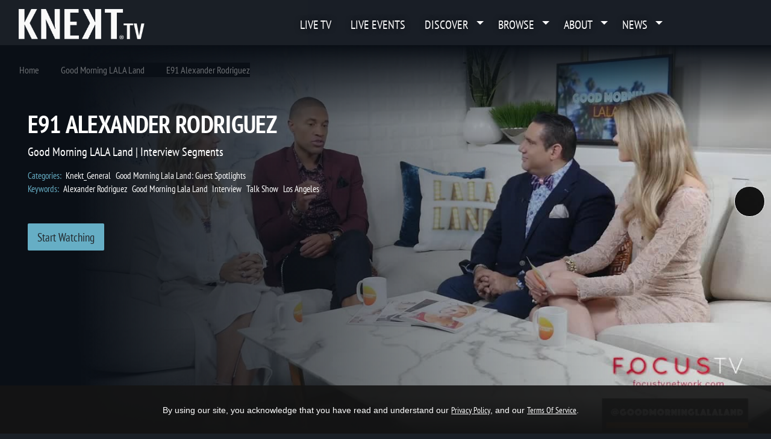

--- FILE ---
content_type: application/javascript; charset=utf-8
request_url: https://knekt.tv/js/pages/v1.4.14_series.js
body_size: 3323
content:
var UIActivity = function() {

    var hideBeforeLoad = function() {
        //hide elements here
    };

    var toggleShare = function() {
        var $shareContainer = $(".share-container-mobile");
        if ($shareContainer.hasClass("hidden")) {
            $shareContainer.removeClass("hidden");
        } else {
            $shareContainer.addClass("hidden");
        }
    };

    var readMore = function() {
        $(".read-less").hide();
        $(".read-more").show();
    };

    var resultsStart = 0, resultsLength = 30, initResultsLength = 30;

    var loadVideoThumbs = function() {
        //alert("load");
        //return;
        if (resultsStart == 0) {
            $(".js-start-watching").addClass("disabled");
        }
        var $results = $(".video-thumbnail-results.pending:first");
        //console.log("results section size = " + $results.size());
        if ($results.size()==0) return;
        if ($results.hasClass("done")) return;
        $results.data("loading", true).find(".loading-spinner").hide().removeClass("hidden").fadeIn("slow");
        //window.setTimeout(function(){
        //    $results.data("loading", false).find(".loading-spinner").hide();
        //}, 500);

        var scriptUrl = $("#page-script").attr("src");
        var accountCd = App.getAccountCd();

        //alert(ajaxUrl);
        var type = $results.data("type");
        var mediactrCd = $results.data("library");
        var refresh = $results.data("refresh");
        var max = parseInt($results.data("max"));
        if (resultsStart+resultsLength>max) { //shorten data
            resultsLength = max - resultsStart;
        }

        var paramsEnc, ajaxUrl;

        if (type=="episodes") {
            var galleryCd = $results.data("gallery");
            var ajaxCmd = accountCd + "/loader/more-results";
            ajaxUrl = scriptUrl.substring(0, scriptUrl.indexOf("/js/")+1) + ajaxCmd; // + "?start=" + resultsStart + "&length=" + resultsLength;
            var params = {gallery:galleryCd, library:mediactrCd, start:resultsStart, length:resultsLength, rs:Tracker.getRsId(), mode:getMode()};
            //console.log("params = " + JSON.stringify(params));
            paramsEnc = Base64.encode(JSON.stringify(params));

        } else if (type=="episodes-related-keywords") {
            var keywords = $results.data("keywords");
            var ajaxCmd = accountCd + "/loader/more-index-results";
            ajaxUrl = scriptUrl.substring(0, scriptUrl.indexOf("/js/")+1) + ajaxCmd;
            var params = {tag:"seokeys", value:keywords, type:"videos", q:"", start:resultsStart, length:resultsLength, rs:Tracker.getRsId()};
            //console.log("params = " + JSON.stringify(params));
            paramsEnc = Base64.encode(JSON.stringify(params));
        } else {
            var keywords = $results.data("keywords");
            var ajaxCmd = accountCd + "/loader/more-index-results";
            ajaxUrl = scriptUrl.substring(0, scriptUrl.indexOf("/js/")+1) + ajaxCmd;
            var params = {tag:"seokeys", value:keywords, type:"galleries", q:"", start:resultsStart, length:resultsLength, rs:Tracker.getRsId()};
            //console.log("params = " + JSON.stringify(params));
            paramsEnc = Base64.encode(JSON.stringify(params));
        }
        var data = {u: paramsEnc};
        if (refresh) data.pagerefresh = "true";

        $.ajax({
            url: ajaxUrl,
            type: "post",
            data: data,
            beforeSend: function(xhr) {

            },
            success: function(data) {
                //var $results = $(".video-thumbnail-results");
                var $loader = $results.find(".loading-spinner");
                $loader.fadeOut("fast");
                var $data = $(data);
                //console.log("data length = " + $data.size() + ", resultLength = " + resultsLength);
                if ($data.size()<resultsLength) { //data.trim().length==0
                    //console.log("last results");
                    //resultsLength = 0;
                    $results.removeClass("pending").addClass("done");
                    $results.data("loading", false);
                    if ($data.size()==0 && $results.find(".item").size()==0) {
                        $loader.hide();
                        $results.find(".coming-soon").hide().removeClass("hidden").fadeIn("fast");
                    }
                    resultsStart = 0;
                    resultsLength = initResultsLength;
                    $(".related-section").hide().removeClass("hidden").fadeIn("fast");
                    //return;
                }

                //update urls
                var thumbUrlPrefix = scriptUrl.substring(0, scriptUrl.indexOf("/js/")+1);
                $data.find("a").each(function(){
                    var $this = $(this);
                    var url = thumbUrlPrefix + $this.attr("href");
                    $this.attr("href", url);
                });
                var displayHighlights = false;
                if (resultsStart==0) {
                    //enable start watching
                    if ($data.size()>0) $(".js-start-watching").removeClass("disabled");
                    //display highlights in grid
                    var $tiles = $(".gallery-highlights");
                    if ($tiles.size()>0 && $data.size()>3) { //highlight first 4
                        displayHighlights = true;
                        var $cells = $tiles.find(".grid-cell");
                        displayHighlight($cells.filter(":eq(0)"), $data.filter(":eq(0)"), false);
                        displayHighlight($cells.filter(":eq(1)"), $data.filter(":eq(1)"), true);
                        displayHighlight($cells.filter(":eq(2)"), $data.filter(":eq(2)"), true);
                        displayHighlight($cells.filter(":eq(3)"), $data.filter(":eq(3)"), true);
                        $tiles.parent().removeClass("hidden");
                    } else {
                        $tiles.parent().addClass("hidden");
                    }
                }


                $data.hide();
                $loader.before($data);
                //remove first 4 from list below
                if (displayHighlights) $data.filter(':lt(4)').remove();
                applyPlaystates($data);
                $('.lazyload').lazy();
                $data.fadeIn();
                var size = $(".video-thumbnail", $results).size();
                if (displayHighlights) size+=4;
                if ($results.hasClass("done")==false) {
                    resultsStart += size;
                }
                //$results.removeData("loading");

                window.setTimeout(function(){
                    $results.data("loading", false);
                }, 1000);
            }
        });


    };

    var getPlaystate = function(contentId) {
        if (playstates == null) return;
        for (var i = 0; i <= playstates.length - 1; i++) {
            var playstate = playstates[i];
            //alert(playstate.contentId);
            if (playstate.contentId == contentId) return playstate;
        }
        return null;
    };

    var applyPlaystates = function($data) {
        if (playstates == null) return;
        //alert($data.filter(".video-thumbnail").size());
        $data.filter(".video-thumbnail").each(function(){
            var $this = $(this);
            var contentId = $this.find(".video-selection").attr("data-oid");
            var playstate = getPlaystate(contentId);
            var percent = 0;
            if (playstate!=null && playstate.time!=null && playstate.totalTime==null) {
                playstate.totalTime = $this.find(".video-selection").attr("data-secs");
            }
            if (playstate!=null && playstate.time!=null && playstate.totalTime!=null && playstate.totalTime>0 && playstate.totalTime > playstate.time) {
                percent = Math.floor(playstate.time / playstate.totalTime * 100);
                //var remaining = playstate.totalTime - playstate.time;
                if (percent>97) percent = 100;
            }
            if (percent>0) {
                $this.find(".progress-bar").addClass("init").attr("data-percentage", percent);
            } else {
                $this.find(".progress").addClass("hidden");
            }

        });

        $data.find('.progress-bar.init').each(function() {
            var me = $(this);
            var perc = me.attr("data-percentage");

            //TODO: left and right text handling
            me.css('width', (perc)+'%');
            //var meandclass = me.find(".skills-percentage");
            //meandclass.text((perc)+'%');
        }).removeClass("init");
    };

    var switchSeason = function(cd) {
        var $results = $(".video-thumbnail-results");
        $results.data("gallery", cd);
        var $loader = $results.find(".loading-spinner");
        $results.empty();
        $loader.appendTo($results);
        resultsStart = 0;
        resultsLength = initResultsLength;
        loadVideoThumbs();
    };

    var startWatching = function() {
        //alert("startWatching");
        var href = $(".video-thumbnail-results").find("a:first").attr("href");
        location.href = href;
    };

    var timeout = null, liveTimeoutSecs = -1;

    var stopLiveTimeout = function() {
        clearInterval(timeout);
    };

    var initLiveTimeout = function() {
        var $results = $("#vodplayer");//$(".tv-grid");
        if ($results.size() == 0) return;
        var liveTimeoutSecs = $results.data("timeout-secs");
        if (liveTimeoutSecs<1) return;
        var title = langLabels.areYouStillWatching != null ? AppUIActivity.capitalizeFirstLetter(langLabels.areYouStillWatching) : "Are you still watching?";
        var confirmButtonTitle = langLabels.continueWatching != null ? AppUIActivity.capitalizeFirstLetter(langLabels.continueWatching) : "Continue watching";
        var cancelButtonTitle = langLabels.back != null ? AppUIActivity.capitalizeFirstLetter(langLabels.back) : "Back";
        
        timeout = window.setTimeout(function(){
            if (Player.isPlaying()==false) { stopLiveTimeout(); return; }
            Player.pause();
            //Player.dispose(); //name of the videojs function; to be tested
            //debug("Are you still watching?");
            swal({
                title: title, 
                type:"question", 
                showCancelButton: true,
                confirmButtonText: confirmButtonTitle,
                cancelButtonText: cancelButtonTitle,
                html: false,
                preConfirm: function() {
                    return new Promise(function (resolve) {
                        setTimeout(function () {
                            resolve();
                        }, 50);
                    });
                }
            }).then(function(result){
                if (result.value) {
                    //continue watching
                    //console.log("continue watching");
                    Player.play();
                } else if (result.dismiss === 'cancel') {
                    //cancel
                    //console.log("back");
                    App.loader("show");
                    var accountCd = App.getAccountCd();
                    AppActions.loadPage(accountCd + '/home');
                }
            });
            
        }, liveTimeoutSecs * 1000);
    };

    return {
        hideBeforeLoad: hideBeforeLoad,
        toggleShare: toggleShare,
        readMore: readMore,
        switchSeason: switchSeason,
        startWatching: startWatching,
        initLiveTimeout,
        stopLiveTimeout,

        init: function() {

            //load first set of thumbs immediately
            loadVideoThumbs();
            //enable infinite scrolling
            $(document).scroll(function() {
                if (resultsLength==0) return; //all results have been loaded
                var $this = $(this);
                var $results = $(".video-thumbnail-results.pending:first");
                var max = $results.data("max");
                if (parseInt(max)<=resultsStart) return;
                if (!$results.data("loading")) {
                    var scrollHeight = $(document).height();
                    var scrollPosition = $(window).height() + $(window).scrollTop();
                    var footerHeight = $(".footer").height();
                    //alert("scrollHeight = " + scrollHeight + ", scrollPosition = " + scrollPosition);
                    if ((scrollHeight - scrollPosition) < footerHeight) { // when scroll to top of footer
                        loadVideoThumbs();
                    }
                }
            });

            $(".js-start-watching").click(function(){
                var $this = $(this);
                if ($this.hasClass("disabled")) return;
                startWatching();
            });
            $(".js-add-to-watchlist").click(function(){
                $(".js-add-to-watchlist").addClass("hidden");
                $(".js-remove-from-watchlist").removeClass("hidden");
                var id = $("#page-heading").data("gallery-id");
                App.loader('show');
                Actions.addToWatchlist(id);
                App.loader('hide');
            });
            $(".js-remove-from-watchlist").click(function(){
                $(".js-add-to-watchlist").removeClass("hidden");
                $(".js-remove-from-watchlist").addClass("hidden");
                var id = $("#page-heading").data("gallery-id");
                App.loader('show');
                Actions.removeFromWatchlist(id);
                App.loader('hide');
            });
            //$(".js-login").click(function(){
            //    AppActions.loadPage('login');
            //});
            //hide buttons if no content
            var freeDownloadsCount = $("#free-downloads .item").size();
            if (freeDownloadsCount == 0) {
                $(".btn-free-downloads").hide();
            }
            var studyResourcesCount = $("#study-resources .item").size();
            if (studyResourcesCount == 0) {
                $(".btn-study-resources").hide();
            }
        }
    };

}();

var Actions = function() {

    var _channelUrl = null;
    var _channelCd = null;
    var _appCd = null;
    var _channelResumeId = -1;
    var _channelResumeSeconds = -1;
    var _isGallery = false;

    var setAppCd = function(appCd) {
        //alert(appCd);
        _appCd = appCd;
    };

    var addToWatchlist = function(catId) {
        //alert("add " + catId);
        var obj = new Object();
        obj.id = catId;
        playhistory.addToWatchlist(JSON.stringify(obj));
    };

    var removeFromWatchlist = function(catId) {
        //alert("remove " + catId);
        playhistory.removeFromWatchlist(catId);
    };

    return {
        addToWatchlist: addToWatchlist,
        removeFromWatchlist: removeFromWatchlist,
        setAppCd: setAppCd,
        init: function() {
            //init here after load

        }
    };

}();

// Initialize when page loads
jQuery(function(){
    UIActivity.init();
    //Actions.init();
});

// Initialize right away
UIActivity.hideBeforeLoad();
